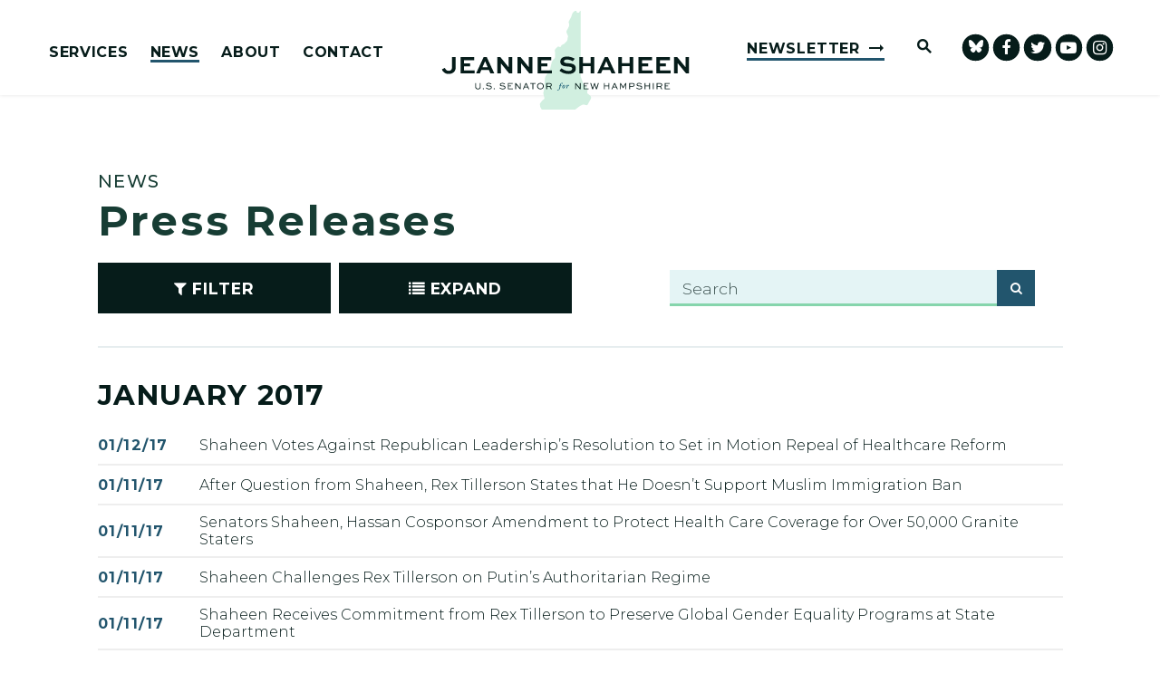

--- FILE ---
content_type: application/javascript
request_url: https://www.shaheen.senate.gov/scripts/pagination.js
body_size: 575
content:
/* eslint-disable */
if (typeof getQueryVal == 'undefined') {
  function getQueryVal(param) {
    qs = window.location.search.substring(1);
    vals = qs.split('&');
    for (i = 0; i < vals.length; i++) {
      ar = vals[i].split('=');
      if (ar[0] == param) {
        return ar[1];
      }
    }
  }
}
if (typeof (selectPage) == 'undefined') {
  function selectPage(dropdown) {
    if (($('#showing-page').val() == undefined)) {
      var newPageNum = 1;
    } else {
      newPageNum = $('#showing-page').val();
    }
    const queryParams = {
      q: getQueryVal('q'),
      rid: getQueryVal('rid'),
      month: getQueryVal('month'),
      year: getQueryVal('year'),
      c: getQueryVal('c'),
      sort: getQueryVal('sort'),
      order: getQueryVal('order'),
      sponsored: getQueryVal('sponsored'),
      region: getQueryVal('region'),
      type: getQueryVal('type'),
      section: getQueryVal('section'),
      maxrows: $('#maxrows').val(),
      pagenum_rs: newPageNum,
      expanded: getQueryVal('expanded'),
    };

    let queryString = '?';
    for (const queryParam in queryParams) {
      if (queryParams[queryParam]) {
        queryString += `${ queryParam }=${ queryParams[queryParam] }&`;
      }
    }

    const newUrl = (window.location.href.split('?'))[0] + queryString.slice(0, -1);

    if (typeof transitions !== 'undefined' && newUrl) {
      transitions.go(newUrl);
    } else if (newUrl) {
      location.href = newUrl;
    }
  }
}


--- FILE ---
content_type: application/javascript
request_url: https://www.shaheen.senate.gov/scripts/filter.js
body_size: 1525
content:
/* eslint-disable */
var filter = {
  selects: [ // 'id' should match the attribute of the same name in the markup and 'key' specifies the key portion of the key/value pair in the query string
    { id: 'restrict_month', key: 'month' },
    { id: 'restrict_year', key: 'year' },
    { id: 'issues-list', key: 'rid' },
    { id: 'sponsored', key: 'sponsored' },
    { id: 'filter-select-sponsored', key: 'sponsored' },
    { id: 'session_select', key: 'c' },
    { id: 'filter-select-congress', key: 'c' },
    { id: 'inline-search-congress', key: 'c' }, // these apparently exist as an alternate to session_select
    { id: 'county-restrict', key: 'county' },
    { id: 'region-restrict', key: 'region' },
    { id: 'type-restrict', key: 'type' },
    { id: 'maxrows', key: 'maxrows' },
    { id: 'mode', key: 'mode' },
    { id: 'files-select', key: 'type' },
    { id: 'section', key: 'section' },
    { id: 'keyword', key: 'keyword' }
  ],

  query: null,
  sortcol: null,
  sortdir: null,
  sort: null,
  sourcepage: null, //added this so we can check if the parent window already has a query string.
  parent: null, // used to determine which inputs to look at - ones in the modal or ones in the sidebar
  /* checks to see if a value exists or is 0 */
  exists: function (obj) {
    return !!(obj || obj === 0);
  },

  /* utility function to get query parameters */
  getparam: function (param) {
    var value = null;
    if (this.exists(window.location.search)) {
      var params = {};
      var query = window.location.search.substr(1, window.location.search.length); // strip out the '?'
      var query_array = query.split('&');
      for (var x = 0; x < query_array.length; x++) {
        var temp = query_array[x].split('=');
        params[temp[0]] = temp[1];
      }
      if (this.exists(params[param])) { value = params[param]; }
    }
    return value;
  },

  clean: function (val) { // strips out potential xss reflection stuff
    val = val.replace(/<[^>]*?>/g, ''); // strip markup
    val = val.replace(/[<>'"\/\\()]+/g, ''); // markup fragments, quotes, slashes, parens

    return val;
  },

  evaluate: function (member) {
    var select;
    if (typeof this.parent !== 'undefined' && this.parent) {
      select = this.parent.querySelector('#' + member.id);
    } else {
      select = document.getElementById(member.id);
    }
    var val = '';

    if (this.exists(select)) {
      if (typeof (select) == 'select') {
        val = select.options[select.options.selectedIndex].value;
      } else { // input type='text', textarea, whatevs!
        val = select.value;
      }

      if (val != '' && val != 0) { this.query.push({ 'key': member.key, 'val': this.clean(val) }); }
    }
  },

  construct_query: function () {
    var q = '';
    var sourceHasQuery = this.sourcepage.indexOf('?');

    for (var x = 0; x < this.query.length; x++) {
      (q == '') && sourceHasQuery == -1 ? q += '?' : q += '&';
      q += this.query[x].key + '=' + encodeURIComponent(this.query[x].val);
    }

    if (this.exists(this.sortcol) && this.exists(this.sortdir)) {
      (q == '') ? q += '?' : q += '&';
      q += 'sort=' + encodeURIComponent(this.sortcol) + '&order=' + encodeURIComponent(this.sortdir);
    }

    return q;
  },

  run: function (page, event) {
    $(event.target).closest('form').submit(function (e) {
      e.preventDefault();
    });

    this.query = [];
    this.sourcepage = page;

    if (typeof event !== 'undefined') {
      this.parent = event.target.closest('.js-filter-container');
    }

    for (var x = 0; x < this.selects.length; x++) {
      this.evaluate(this.selects[x]);
    }
    if (!window.location.origin) {
      window.location.origin = window.location.protocol + '//' + window.location.hostname + (window.location.port ? ':' + window.location.port : '');
    }

    var newUrl;
    if (this.exists(page) && page != '') {
      newUrl = page + this.construct_query();
    } else {
      newUrl = document.location.origin + '/' + document.location.pathname + this.construct_query();
    }

    if (typeof transitions !== 'undefined' && newUrl) {
      transitions.go(newUrl);
    } else if (newUrl) {
      location.href = newUrl;
    }
  }
};
